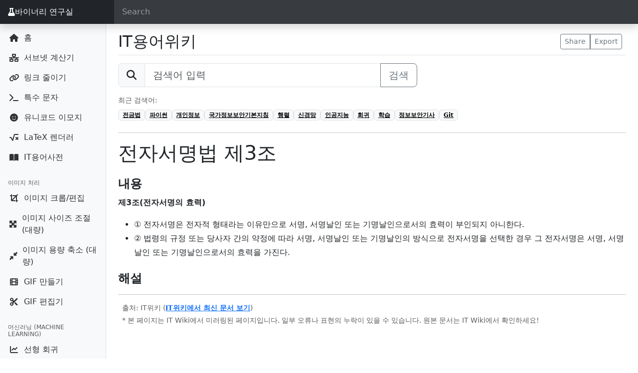

--- FILE ---
content_type: text/html; charset=utf-8
request_url: https://www.google.com/recaptcha/api2/aframe
body_size: 249
content:
<!DOCTYPE HTML><html><head><meta http-equiv="content-type" content="text/html; charset=UTF-8"></head><body><script nonce="2x6XdosmncRkmlSP5qgwfQ">/** Anti-fraud and anti-abuse applications only. See google.com/recaptcha */ try{var clients={'sodar':'https://pagead2.googlesyndication.com/pagead/sodar?'};window.addEventListener("message",function(a){try{if(a.source===window.parent){var b=JSON.parse(a.data);var c=clients[b['id']];if(c){var d=document.createElement('img');d.src=c+b['params']+'&rc='+(localStorage.getItem("rc::a")?sessionStorage.getItem("rc::b"):"");window.document.body.appendChild(d);sessionStorage.setItem("rc::e",parseInt(sessionStorage.getItem("rc::e")||0)+1);localStorage.setItem("rc::h",'1769151345028');}}}catch(b){}});window.parent.postMessage("_grecaptcha_ready", "*");}catch(b){}</script></body></html>

--- FILE ---
content_type: text/css
request_url: https://seb.kr/dashboard.css?v=3
body_size: 280
content:
.feather {
  width: 16px;
  height: 16px;
  vertical-align: text-bottom;
}

.navbar-nav {
  display:none;
}

/*
 * Sidebar
 */

.sidebar {
  position: fixed;
  top: 0;
  bottom: 0;
  left: 0;
  z-index: 100; /* Behind the navbar */
  padding: 48px 0 0; /* Height of navbar */
  box-shadow: inset -1px 0 0 rgba(0, 0, 0, .1);
}

 @media (max-width: 768px) {
  .sidebar { display:none; }
  .navbar-nav {
    display:flex;
  }
 }

.sidebar-sticky {
  position: relative;
  top: 0;
  height: calc(100vh - 48px);
  padding-top: .5rem;
  overflow-x: hidden;
  overflow-y: auto; /* Scrollable contents if viewport is shorter than content. */
}

@supports ((position: -webkit-sticky) or (position: sticky)) {
  .sidebar-sticky {
    position: -webkit-sticky;
    position: sticky;
  }
}

.sidebar .nav-link {
  font-weight: 500;
  color: #333;
}

.sidebar .nav-link .feather {
  margin-right: 4px;
  color: #999;
}

.sidebar .nav-link.active {
  color: #007bff;
}

.sidebar .nav-link:hover .feather,
.sidebar .nav-link.active .feather {
  color: inherit;
}

.sidebar-heading {
  font-size: .75rem;
  text-transform: uppercase;
}

/*
 * Content
 */

[role="main"] {
  padding-top: 48px; /* Space for fixed navbar */
}

/*
 * Navbar
 */

.navbar-brand {
  padding-top: .75rem;
  padding-bottom: .75rem;
  font-size: 1rem;
  background-color: rgba(0, 0, 0, .25);
  box-shadow: inset -1px 0 0 rgba(0, 0, 0, .25);
}

.navbar .form-control {
  padding: .75rem 1rem;
  border-width: 0;
  border-radius: 0;
}

.form-control-dark {
  color: #fff;
  background-color: rgba(255, 255, 255, .1);
  border-color: rgba(255, 255, 255, .1);
}

.form-control-dark:focus {
  border-color: transparent;
  box-shadow: 0 0 0 3px rgba(255, 255, 255, .25);
}


--- FILE ---
content_type: application/javascript
request_url: https://seb.kr/comm.js?v=2
body_size: 764
content:
$(document).ready(function() {
	$(".dropdown-item").click(function() {
		$(this).parent().prev(".dropdown-toggle").text($(this).text());
		$(this).parent().prev(".dropdown-toggle").attr("data", $(this).attr("data"));
	})

    $('[data-bs-toggle="tooltip"]').each(function () {
        new bootstrap.Tooltip(this);
    });
});

function action(act) {
	var target = $('#target').val();
	var key = $('#key').val();
	var algorithm = $('#algorithm').attr("data");
	var round = $('#round').attr("data");
	var mode = $('#mode').attr("data");
	if(typeof(act) == 'undefined') act = 0
	var jqxhr = $.ajax({
		url: "./api.php",
		type: "POST",
		data: {target:target, key:key, algorithm:algorithm, round:round, mode:mode, act:act}
	}).done(function(result) {
		console.log(result);
		$("#result").val(result);
	}).fail(function( jqXHR, textStatus ) {
		console.log(jqXHR);
		alert("실패");
		return false;
	});
	return false;
}

function nl2br(str){  
    return str.replace(/\n/g, "<br />");  
}  

jQuery.fn.random = function() {
    var randomIndex = Math.floor(Math.random() * this.length);  
    return jQuery(this[randomIndex]);
};

function callAPI(url, data, success, fail) {
    return jqxhr = $.ajax({
      url: url.split(':')[1],
      type: url.split(':')[0],
      dataType: "json",
      data :data
    }).done(function(result) {
      console.log(result);
      if(result.success) {
        if(typeof(success) != 'undefined') {  //do nothing without no success callback
          success(result.data);
        }
      } else {
        if(typeof(fail) == 'undefined') {
            alert(result.msg);          // just alert without fail callback
          } else {
            fail(result.msg, result.code);
          }
      }
    }).fail(function( jqXHR, textStatus ) {
      console.log(jqXHR);
    });
}

function toggleMenu() {
	if($(".sidebar").is(":visible")) {
		$(".sidebar").hide();
	} else {
		$(".sidebar").show();
	}
}

function set_cookie(name, value, expirehours, domain)
{
    var today = new Date();
    today.setTime(today.getTime() + (60*60*1000*expirehours));
    document.cookie = name + "=" + escape( value ) + "; path=/; expires=" + today.toGMTString() + ";";
    if (domain) {
        document.cookie += "domain=" + domain + ";";
    }
}

// 쿠키 얻음
function get_cookie(name)
{
    var find_sw = false;
    var start, end;
    var i = 0;

    for (i=0; i<= document.cookie.length; i++)
    {
        start = i;
        end = start + name.length;

        if(document.cookie.substring(start, end) == name)
        {
            find_sw = true
            break
        }
    }

    if (find_sw == true)
    {
        start = end + 1;
        end = document.cookie.indexOf(";", start);

        if(end < start)
            end = document.cookie.length;

        return unescape(document.cookie.substring(start, end));
    }
    return "";
}

// 쿠키 지움
function delete_cookie(name)
{
    var today = new Date();

    today.setTime(today.getTime() - 1);
    var value = get_cookie(name);
    if(value != "")
        document.cookie = name + "=" + value + "; path=/; expires=" + today.toGMTString();
}